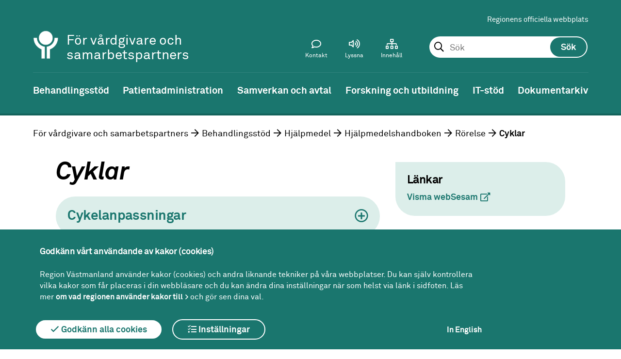

--- FILE ---
content_type: text/html; charset=utf-8
request_url: https://region1.regionvastmanland.se/vardgivare/behandlingsstod/hjalpmedel/hjalpmedelshandboken/rorelse/cyklar/
body_size: 14451
content:
 



<!DOCTYPE html>
<!--[if IE 7 ]><html class="ie ie7 no-js" lang="sv"><![endif]-->
<!--[if IE 8 ]><html class="ie ie8 no-js" lang="sv"><![endif]-->
<!--[if IE 9 ]><html class="ie ie9 no-js" lang="sv"><![endif]-->
<!--[if (gte IE 9)|!(IE)]><!-->
<html lang="sv">
<!--<![endif]-->
<head>
    <title>Cyklar - Region V&#xE4;stmanland</title>
    <meta charset="utf-8">
    <meta name="viewport" content="width=device-width, initial-scale=1">
    <meta http-equiv="X-UA-Compatible" content="IE=Edge">
    <meta property = "og:type" content = "website"><meta property = "og:url" content = "/vardgivare/behandlingsstod/hjalpmedel/hjalpmedelshandboken/rorelse/cyklar/">

    <!--[if lte IE 9]>
        <script src="/static/flexibility.js"></script>
    <![endif]-->



                <!-- Matomo Tag Manager -->
<script>
var _mtm = window._mtm = window._mtm || [];
_mtm.push({'mtm.startTime': (new Date().getTime()), 'event': 'mtm.Start'});
var d=document, g=d.createElement('script'), s=d.getElementsByTagName('script')[0];
g.async=true; g.src='https://regionvastmanland.matomo.cloud/js/container_yo7lL3iy.js'; s.parentNode.insertBefore(g,s);
</script>
<!-- End Matomo Tag Manager -->
<meta name="google-site-verification" content="G71FfyTKnDK0VSY9onaxX5NwO5KuAeUjZXeGJVO5s6E" />
                <script>
        window.rsConf = { general: { usePost: true } };
    </script>

        <script src="//f1-eu.readspeaker.com/script/5417/ReadSpeaker.js?pids=embhl"></script>
    
    <link rel="apple-touch-icon-precomposed" sizes="120x120" href="/Static/Images/Favicons/apple-touch-icon-120x120.png" />
    <link rel="icon" type="image/png" href="/Static/Images/Favicons/favicon-96x96.png" sizes="96x96" />
    <link rel="icon" type="image/png" href="/favicon-32x32.png" sizes="32x32" />
    <link rel="icon" type="image/png" href="/favicon-16x16.png" sizes="16x16" />
    <link href="/static/Fonts/Fontawesomepro/css/fontawesome-all.min.css" rel="stylesheet" />
    <link href="/static/styles.css?v=a1o4Cnu8BQ0mFxwdWtvOdDCC1PmHBTBMbCE1ntUjzcE" rel="stylesheet" />
    
    
</head>
<body>

    <div class="page ">
        <header  class="header-theme-green">








<div class="mobile-header" id="MobileHeader">
        <a href="/vardgivare/" title="V&#xE5;rdgivare och samarbetspartners-logotyp (till startsidan)" class="header__logoX">
            <img class="mobile-header__logo-image-mobile" src="/globalassets/mediaflow/symbol-vit2x2.png" alt="V&#xE5;rdgivare och samarbetspartners-logotyp (till startsidan)" />
        </a>
        <div class="sub-site-name">
            <div class="site-name-inner">F&#xF6;r v&#xE5;rdgivare och samarbetspartners</div>
        </div>

<div class="mobile-header__search js-toolbar-panel" aria-hidden="false" id="mobile-toolbar-panel-search" role="search">
<form action="/vardgivare/soksida/" method="get"><fieldset id="MobileSearchSet" class="header__search__form">
    <input type="text" id="mobilesearchquery" data-site="39" autocomplete="off" class="header__search__form__input" name="query">
</fieldset></form></div>
    <a href="#" id="MobileMenuIcon"></a>
<a href="#" id="MobileSearchIcon"></a>
</div>
<nav id="MobileMenu">

    <div id="MobileToolbarMenu"></div>

    <div class="header__toolbar__panel js-toolbar-panel" id="mobile-toolbar-panel-languagepicker" aria-hidden="false">
        <section class="tanslate">
            <div class="translate__internal-content">
                <h2 class="translate__heading">V&#xE5;rdgivare och samarbetspartners</h2>
                <p class="translate__intro">

                </p>
                <div class="translate__page-links">

                    
                </div>
            </div>
            <div class="translate__google">
                <h2 class="translate__heading">Translate</h2>
                <p class="translate__intro">
                    Use Google to translate the web site. We take no responsibility for the accuracy of the translation.
                </p>
                <div id="mobile-google_translate_element"></div>
            </div>
        </section>
    </div>
</nav>



<div class="header sub-site">
    <a title="Gå till innehåll" id="skipToContent" href="#maincontent">Till innehåll</a>

    <div class="header__toolbar" id="header-toolbar">
        <div class="header__toolbar__area">
            <div class="header__toolbar__links">
                
<ul>
        <li>
            <a href="/">Regionens officiella webbplats</a>
        </li>
</ul>
            </div>

    <div class="header__search js-toolbar-panel" aria-hidden="false" id="toolbar-panel-search" role="search">
<form action="/vardgivare/soksida/" method="get">            <fieldset id="searchSet" class="header__search__form">
                <input type="text" id="searchquery" data-site="39" autocomplete="off" placeholder="Sök" class="header__search__form__input" name="query" 
                        role="combobox"
                        aria-autocomplete="list"
                        aria-expanded="false" 
                        aria-haspopup="false" 
                        aria-owns="searchautocomplete"
                        aria-label="Sök. Sökförslag presenteras nedanför sökfältet vartefter du skriver"
                       />
                <input type="submit" id="searchbutton" class="header__search__form__button" value="Sök" />
                <ol class="header__search__ac-searchresult" id="searchautocomplete" data-autocompletefor="searchquery" aria-hidden="true" data-searchbuttonid="searchbutton"
                    role="listbox" aria-label="Sökordsförslag">
                </ol>
            </fieldset>
</form>    </div>

            
<div class="header__toolbar__menu">
    <ul class="header__toolbar__menu-list">
        
            <li class="header__toolbar__menuitem">
                <a class="header__toolbar__menu-link" href="/vardgivare/kontakt-for-vardgivare/">
                    <i class="header__toolbar__menu-icon--contact header__toolbar__menu-icon "></i>
                    <span>Kontakt</span>
                </a>
            </li>

        <li class="header__toolbar__menuitem">
            <a class="header__toolbar__menu-link js-toolbar-toggle" id="toolbar-item-contentplayer" href="#toolbar-panel-contentplayer" role="button" aria-expanded="false" aria-controls="toolbar-panel-contentplayer">
                <i class="header__toolbar__menu-icon--speaker header__toolbar__menu-icon"></i>
                <span>Lyssna</span>
            </a>
        </li>
        <li class="header__toolbar__menuitem">
            <a class="header__toolbar__menu-link" href="/vardgivare/a-o-lista/">
                <i class="header__toolbar__menu-icon--archive header__toolbar__menu-icon"></i>
                <span>Innehåll</span>
            </a>
        </li>

        <li class="header__toolbar__menuitem header__toolbar__menuitem--hidden">
            <a class="header__toolbar__menu-link js-toolbar-toggle" href="#toolbar-panel-search" id="toolbar-item-search" role="button" aria-expanded="false" aria-controls="toolbar-panel-search" aria-pressed="false">
                <i class="header__toolbar__menu-icon--search header__toolbar__menu-icon"></i>
                <span>Sök</span>
            </a>        </li>
    </ul>
</div>
        </div>
        <div class="logo-area">




<a href="/vardgivare/" title="V&#xE5;rdgivare och samarbetspartners-logotyp (till startsidan)" class="header__logoX">
    <img class="header__logo-imageX" src="/globalassets/mediaflow/symbol-vit2x.png" alt="V&#xE5;rdgivare och samarbetspartners-logotyp (till startsidan)" />
</a>


                <div class="sub-site-name">
                    <div class="site-name-inner">F&#xF6;r v&#xE5;rdgivare och samarbetspartners</div>
                </div>
        </div>
        <div class="header__toolbar__panel js-toolbar-panel" id="toolbar-panel-contentplayer">
            <div id="readspeaker_button1" class="rs_skip rsbtn rs_preserve">
                <a rel="nofollow" class="rsbtn_play" accesskey="L" title="Lyssna p&aring; sidans text med ReadSpeaker" href="//app-eu.readspeaker.com/cgi-bin/rsent?customerid=5417&lang=sv_se&readid=content&url=/vardgivare/behandlingsstod/hjalpmedel/hjalpmedelshandboken/rorelse/cyklar/">
                    <span class="rsbtn_left rsimg rspart"><span class="rsbtn_text"><span>Lyssna</span></span></span>
                    <span class="rsbtn_right rsimg rsplay rspart"></span>
                </a>
            </div>
        </div>

    </div>


</div>

<nav class="navigation"> 

    <ul class="navigation__list dispFlex"><li class="navigation__list__list-item navigation__list__list-item--expanded" id="vardgivare-behandlingsstod"><a class="navigation__list__list-item__link" href="/vardgivare/behandlingsstod/" title="Behandlingsst&#xF6;d"><span>Behandlingsstöd</span></a><ul class="sub-navigation"><li class="navigation__list__list-item" id="vardgivare-behandlingsstod-1177"><a href="/vardgivare/behandlingsstod/1177/" title="1177"><span>1177</span></a></li><li class="navigation__list__list-item" id="vardgivare-behandlingsstod-antibiotika"><a href="/vardgivare/behandlingsstod/antibiotika/" title="Antibiotika Strama"><span>Antibiotika Strama</span></a></li><li class="navigation__list__list-item" id="vardgivare-behandlingsstod-arbeta-med-manskliga-rattigheter"><a href="/vardgivare/behandlingsstod/arbeta-med-manskliga-rattigheter/" title="Arbeta med m&#xE4;nskliga r&#xE4;ttigheter och social h&#xE5;llbarhet"><span>Arbeta med mänskliga rättigheter och social hållbarhet</span></a></li><li class="navigation__list__list-item" id="vardgivare-behandlingsstod-biobanker"><a href="/vardgivare/behandlingsstod/biobanker/" title="Biobanker"><span>Biobanker</span></a></li><li class="navigation__list__list-item" id="vardgivare-behandlingsstod-bupvastmanland"><a href="/vardgivare/behandlingsstod/bupvastmanland/" title="BUP V&#xE4;stmanland"><span>BUP Västmanland</span></a></li><li class="navigation__list__list-item" id="vardgivare-behandlingsstod-fysiologkliniken"><a href="/vardgivare/behandlingsstod/fysiologkliniken/" title="Fysiologkliniken"><span>Fysiologkliniken</span></a></li><li class="navigation__list__list-item" id="vardgivare-behandlingsstod-gashantering"><a href="/vardgivare/behandlingsstod/gashantering/" title="Gashantering"><span>Gashantering</span></a></li><li class="navigation__list__list-item " id="vardgivare-behandlingsstod-hjalpmedel"><a href="/vardgivare/behandlingsstod/hjalpmedel/" title="Hj&#xE4;lpmedel"><span>Hjälpmedel</span></a><ul class="sub-navigation"><li class="navigation__list__list-item " id="vardgivare-behandlingsstod-hjalpmedel-hjalpmedelshandboken"><a href="/vardgivare/behandlingsstod/hjalpmedel/hjalpmedelshandboken/" title="Hj&#xE4;lpmedelshandboken"><span>Hjälpmedelshandboken</span></a><ul class="sub-navigation"><li class="navigation__list__list-item" id="vardgivare-behandlingsstod-hjalpmedel-hjalpmedelshandboken-gemensamma-bestammelser"><a href="/vardgivare/behandlingsstod/hjalpmedel/hjalpmedelshandboken/gemensamma-bestammelser/" title="Gemensamma best&#xE4;mmelser"><span>Gemensamma bestämmelser</span></a></li><li class="navigation__list__list-item" id="vardgivare-behandlingsstod-hjalpmedel-hjalpmedelshandboken-bestammelser-hjalpmedelscentrum"><a href="/vardgivare/behandlingsstod/hjalpmedel/hjalpmedelshandboken/bestammelser-hjalpmedelscentrum/" title="Best&#xE4;mmelser Hj&#xE4;lpmedelscentrum"><span>Bestämmelser Hjälpmedelscentrum</span></a></li><li class="navigation__list__list-item " id="vardgivare-behandlingsstod-hjalpmedel-hjalpmedelshandboken-rorelse"><a href="/vardgivare/behandlingsstod/hjalpmedel/hjalpmedelshandboken/rorelse/" title="R&#xF6;relse"><span>Rörelse</span></a><ul class="sub-navigation"><li class="navigation__list__list-item " id="vardgivare-behandlingsstod-hjalpmedel-hjalpmedelshandboken-rorelse-cyklar"><a href="/vardgivare/behandlingsstod/hjalpmedel/hjalpmedelshandboken/rorelse/cyklar/" title="Cyklar"><span>Cyklar</span></a></li><li class="navigation__list__list-item" id="vardgivare-behandlingsstod-hjalpmedel-hjalpmedelshandboken-rorelse-drivaggregat-och-motorstod"><a href="/vardgivare/behandlingsstod/hjalpmedel/hjalpmedelshandboken/rorelse/drivaggregat-och-motorstod/" title="Drivaggregat och motorst&#xF6;d"><span>Drivaggregat och motorstöd</span></a></li><li class="navigation__list__list-item" id="vardgivare-behandlingsstod-hjalpmedel-hjalpmedelshandboken-rorelse-elrullstolar"><a href="/vardgivare/behandlingsstod/hjalpmedel/hjalpmedelshandboken/rorelse/elrullstolar/" title="Elrullstolar"><span>Elrullstolar</span></a></li><li class="navigation__list__list-item" id="vardgivare-behandlingsstod-hjalpmedel-hjalpmedelshandboken-rorelse-ganghjalpmedel"><a href="/vardgivare/behandlingsstod/hjalpmedel/hjalpmedelshandboken/rorelse/ganghjalpmedel/" title="G&#xE5;nghj&#xE4;lpmedel"><span>Gånghjälpmedel</span></a></li><li class="navigation__list__list-item" id="vardgivare-behandlingsstod-hjalpmedel-hjalpmedelshandboken-rorelse-lyftar-och-forflyttning"><a href="/vardgivare/behandlingsstod/hjalpmedel/hjalpmedelshandboken/rorelse/lyftar-och-forflyttning/" title="Lyftar och f&#xF6;rflyttning"><span>Lyftar och förflyttning</span></a></li><li class="navigation__list__list-item" id="vardgivare-behandlingsstod-hjalpmedel-hjalpmedelshandboken-rorelse-manuella-rullstolar-och-sittvagnar"><a href="/vardgivare/behandlingsstod/hjalpmedel/hjalpmedelshandboken/rorelse/manuella-rullstolar-och-sittvagnar/" title="Manuella rullstolar och sittvagnar"><span>Manuella rullstolar och sittvagnar</span></a></li><li class="navigation__list__list-item" id="vardgivare-behandlingsstod-hjalpmedel-hjalpmedelshandboken-rorelse-portabla-ramper"><a href="/vardgivare/behandlingsstod/hjalpmedel/hjalpmedelshandboken/rorelse/portabla-ramper/" title="Portabla ramper"><span>Portabla ramper</span></a></li><li class="navigation__list__list-item" id="vardgivare-behandlingsstod-hjalpmedel-hjalpmedelshandboken-rorelse-sittdynor-ryggstod-modulara-sittsystem-balten-och-selar"><a href="/vardgivare/behandlingsstod/hjalpmedel/hjalpmedelshandboken/rorelse/sittdynor-ryggstod-modulara-sittsystem-balten-och-selar/" title="Sittdynor, ryggst&#xF6;d, modul&#xE4;ra sittsystem, b&#xE4;lten och selar"><span>Sittdynor, ryggstöd, modulära sittsystem, bälten och selar</span></a></li></ul></li><li class="navigation__list__list-item" id="vardgivare-behandlingsstod-hjalpmedel-hjalpmedelshandboken-traning-vard-och-behandling"><a href="/vardgivare/behandlingsstod/hjalpmedel/hjalpmedelshandboken/traning-vard-och-behandling/" title="Tr&#xE4;ning, v&#xE5;rd och behandling"><span>Träning, vård och behandling</span></a></li><li class="navigation__list__list-item" id="vardgivare-behandlingsstod-hjalpmedel-hjalpmedelshandboken-kognition-och-kommunikation"><a href="/vardgivare/behandlingsstod/hjalpmedel/hjalpmedelshandboken/kognition-och-kommunikation/" title="Kognition och kommunikation"><span>Kognition och kommunikation</span></a></li><li class="navigation__list__list-item" id="vardgivare-behandlingsstod-hjalpmedel-hjalpmedelshandboken-i-hemmet"><a href="/vardgivare/behandlingsstod/hjalpmedel/hjalpmedelshandboken/i-hemmet/" title="I hemmet"><span>I hemmet</span></a></li><li class="navigation__list__list-item" id="vardgivare-behandlingsstod-hjalpmedel-hjalpmedelshandboken-inkontinens"><a href="/vardgivare/behandlingsstod/hjalpmedel/hjalpmedelshandboken/inkontinens/" title="Inkontinens"><span>Inkontinens</span></a></li><li class="navigation__list__list-item" id="vardgivare-behandlingsstod-hjalpmedel-hjalpmedelshandboken-horsel"><a href="/vardgivare/behandlingsstod/hjalpmedel/hjalpmedelshandboken/horsel/" title="H&#xF6;rsel"><span>Hörsel</span></a></li><li class="navigation__list__list-item" id="vardgivare-behandlingsstod-hjalpmedel-hjalpmedelshandboken-syn"><a href="/vardgivare/behandlingsstod/hjalpmedel/hjalpmedelshandboken/syn/" title="Syn"><span>Syn</span></a></li><li class="navigation__list__list-item" id="vardgivare-behandlingsstod-hjalpmedel-hjalpmedelshandboken-ortoser-och-proteser"><a href="/vardgivare/behandlingsstod/hjalpmedel/hjalpmedelshandboken/ortoser-och-proteser/" title="Ortoser och proteser"><span>Ortoser och proteser</span></a></li><li class="navigation__list__list-item" id="vardgivare-behandlingsstod-hjalpmedel-hjalpmedelshandboken-peruker"><a href="/vardgivare/behandlingsstod/hjalpmedel/hjalpmedelshandboken/peruker/" title="Peruker"><span>Peruker</span></a></li></ul></li><li class="navigation__list__list-item" id="vardgivare-behandlingsstod-hjalpmedel-hjalpmedelscentrum"><a href="/vardgivare/behandlingsstod/hjalpmedel/hjalpmedelscentrum/" title="Hj&#xE4;lpmedelscentrum"><span>Hjälpmedelscentrum</span></a></li><li class="navigation__list__list-item" id="vardgivare-behandlingsstod-hjalpmedel-syn"><a href="/vardgivare/behandlingsstod/hjalpmedel/syn/" title="Syn"><span>Syn</span></a></li><li class="navigation__list__list-item" id="vardgivare-behandlingsstod-hjalpmedel-horsel"><a href="/vardgivare/behandlingsstod/hjalpmedel/horsel/" title="H&#xF6;rsel"><span>Hörsel</span></a></li><li class="navigation__list__list-item" id="vardgivare-behandlingsstod-hjalpmedel-ortopedtekniska-hjalpmedel"><a href="/vardgivare/behandlingsstod/hjalpmedel/ortopedtekniska-hjalpmedel/" title="Ortopedtekniska hj&#xE4;lpmedel"><span>Ortopedtekniska hjälpmedel</span></a></li></ul></li><li class="navigation__list__list-item" id="vardgivare-behandlingsstod-kloka-kliniska-val"><a href="/vardgivare/behandlingsstod/kloka-kliniska-val/" title="Kloka kliniska val"><span>Kloka kliniska val</span></a></li><li class="navigation__list__list-item" id="vardgivare-behandlingsstod-kunskapsstod"><a href="/vardgivare/behandlingsstod/kunskapsstod/" title="Kunskapsst&#xF6;d"><span>Kunskapsstöd</span></a></li><li class="navigation__list__list-item" id="vardgivare-behandlingsstod-laboratoriemedicin"><a href="/vardgivare/behandlingsstod/laboratoriemedicin/" title="Laboratoriemedicin"><span>Laboratoriemedicin</span></a></li><li class="navigation__list__list-item" id="vardgivare-behandlingsstod-halsoinriktat-arbete"><a href="/vardgivare/behandlingsstod/halsoinriktat-arbete/" title="Levnadsvanor"><span>Levnadsvanor</span></a></li><li class="navigation__list__list-item" id="vardgivare-behandlingsstod-lakemedel"><a href="/vardgivare/behandlingsstod/lakemedel/" title="L&#xE4;kemedel"><span>Läkemedel</span></a></li><li class="navigation__list__list-item" id="vardgivare-behandlingsstod-medicintekniska-produkter"><a href="/vardgivare/behandlingsstod/medicintekniska-produkter/" title="Medicintekniska produkter"><span>Medicintekniska produkter</span></a></li><li class="navigation__list__list-item" id="vardgivare-behandlingsstod-mobil-intensivvardsgrupp-mig"><a href="/vardgivare/behandlingsstod/mobil-intensivvardsgrupp-mig/" title="Mobil intensivv&#xE5;rdsgrupp (MIG)"><span>Mobil intensivvårdsgrupp (MIG)</span></a></li><li class="navigation__list__list-item" id="vardgivare-behandlingsstod-palliativ-vard"><a href="/vardgivare/behandlingsstod/palliativ-vard/" title="Palliativ v&#xE5;rd"><span>Palliativ vård</span></a></li><li class="navigation__list__list-item" id="vardgivare-behandlingsstod-patientsakerhet"><a href="/vardgivare/behandlingsstod/patientsakerhet/" title="Patients&#xE4;kerhet"><span>Patientsäkerhet</span></a></li><li class="navigation__list__list-item" id="vardgivare-behandlingsstod-riktlinjer-och-anvisningar"><a href="/vardgivare/behandlingsstod/riktlinjer-och-anvisningar/" title="Riktlinjer och anvisningar"><span>Riktlinjer och anvisningar</span></a></li><li class="navigation__list__list-item" id="vardgivare-behandlingsstod-rontgenkliniken"><a href="/vardgivare/behandlingsstod/rontgenkliniken/" title="R&#xF6;ntgenkliniken"><span>Röntgenkliniken</span></a></li><li class="navigation__list__list-item" id="vardgivare-behandlingsstod-screeningprogram-region-vastmanland"><a href="/vardgivare/behandlingsstod/screeningprogram-region-vastmanland/" title="Screeningprogram Region V&#xE4;stmanland"><span>Screeningprogram Region Västmanland</span></a></li><li class="navigation__list__list-item" id="vardgivare-behandlingsstod-sjukhuskyrkan"><a href="/vardgivare/behandlingsstod/sjukhuskyrkan/" title="Sjukhuskyrkan"><span>Sjukhuskyrkan</span></a></li><li class="navigation__list__list-item" id="vardgivare-behandlingsstod-smittskydd"><a href="/vardgivare/behandlingsstod/smittskydd/" title="Smittskydd"><span>Smittskydd</span></a></li><li class="navigation__list__list-item" id="vardgivare-behandlingsstod-smartrehab-vastmanland"><a href="/vardgivare/behandlingsstod/smartrehab-vastmanland/" title="Sm&#xE4;rtrehab V&#xE4;stmanland"><span>Smärtrehab Västmanland</span></a></li><li class="navigation__list__list-item" id="vardgivare-behandlingsstod-tandvard"><a href="/vardgivare/behandlingsstod/tandvard/" title="Tandv&#xE5;rd"><span>Tandvård</span></a></li><li class="navigation__list__list-item" id="vardgivare-behandlingsstod-tolktjanster"><a href="/vardgivare/behandlingsstod/tolktjanster/" title="Tolktj&#xE4;nster"><span>Tolktjänster</span></a></li><li class="navigation__list__list-item" id="vardgivare-behandlingsstod-vardhygien"><a href="/vardgivare/behandlingsstod/vardhygien/" title="V&#xE5;rdhygien"><span>Vårdhygien</span></a></li></ul></li><li class="navigation__list__list-item" id="vardgivare-patientadministration"><a class="navigation__list__list-item__link" href="/vardgivare/patientadministration/" title="Patientadministration"><span>Patientadministration</span></a></li><li class="navigation__list__list-item" id="vardgivare-avtal-och-samverkan"><a class="navigation__list__list-item__link" href="/vardgivare/avtal-och-samverkan/" title="Samverkan och avtal"><span>Samverkan och avtal</span></a></li><li class="navigation__list__list-item" id="vardgivare-forskning-och-utbildning"><a class="navigation__list__list-item__link" href="/vardgivare/forskning-och-utbildning/" title="Forskning och utbildning"><span>Forskning och utbildning</span></a></li><li class="navigation__list__list-item" id="vardgivare-it-stod"><a class="navigation__list__list-item__link" href="/vardgivare/it-stod/" title="IT-st&#xF6;d"><span>IT-stöd</span></a></li><li class="navigation__list__list-item" id="vardgivare-dokumentarkiv"><a class="navigation__list__list-item__link" href="/vardgivare/dokumentarkiv/" title="Dokumentarkiv"><span>Dokumentarkiv</span></a></li></ul>

    <button class="navigation__scroll-button navigation__scroll-button--left js-scrollLeft">Menypil vänster</button>
    <button class="navigation__scroll-button navigation__scroll-button--right js-scrollRight">Menypil höger</button>
   
</nav>
        </header>
        <main id="content">


    <div class="breadcrumb">
            <ol class="breadcrumb__list">

                        <li class="breadcrumb__list-item">

                            <a href="/vardgivare/" rel="nofollow">

                                F&#xF6;r v&#xE5;rdgivare och samarbetspartners

                            </a>

                        </li>
                        <li class="breadcrumb__list-item">

                            <a href="/vardgivare/behandlingsstod/" rel="nofollow">

                                Behandlingsst&#xF6;d

                            </a>

                        </li>
                        <li class="breadcrumb__list-item">

                            <a href="/vardgivare/behandlingsstod/hjalpmedel/" rel="nofollow">

                                Hj&#xE4;lpmedel

                            </a>

                        </li>
                        <li class="breadcrumb__list-item">

                            <a href="/vardgivare/behandlingsstod/hjalpmedel/hjalpmedelshandboken/" rel="nofollow">

                                Hj&#xE4;lpmedelshandboken

                            </a>

                        </li>
                        <li class="breadcrumb__list-item">

                            <a href="/vardgivare/behandlingsstod/hjalpmedel/hjalpmedelshandboken/rorelse/" rel="nofollow">

                                R&#xF6;relse

                            </a>

                        </li>
                        <li class="breadcrumb__list-item breadcrumb__list-item--current">

                            Cyklar

                        </li>

            </ol>

    </div>

    
<article class="handbook-chapter-page article-page" id="maincontent" tabindex="0">
    <section class="article-page__content">
        <div class="article-page__content__main">
            <h1 >Cyklar</h1>
            <div class="article-page__content__main__body">
                

                
<div><div>


<div class="details-block "   id="7210">
    <div class="details-block-wrapper">
        <header class="details-block__header">
            <a class="details-block__heading" tabindex="0" onclick="return false;" href="#">
                <h2>
                    Cykelanpassningar
                </h2>
            </a>
        </header>
        <div class="details-block__content">
            

            

            
<p>ISO-kod 12 18 21&nbsp;</p>
<h2>Kriterier f&ouml;r f&ouml;rskrivning</h2>
<p>St&ouml;dhjul till egen cykel kan f&ouml;rskrivas till barn och ungdomar under 20 &aring;r som inte kan cykla p&aring; tv&aring;hjulig cykel med st&ouml;dhjul som g&aring;r att k&ouml;pa i &ouml;ppna handeln&nbsp;</p>
<h2>F&ouml;rskrivare&nbsp;</h2>
<p>Fysioterapeut/sjukgymnast.</p>
<p>Hj&auml;lpmedelstekniker bed&ouml;mer om det &auml;r m&ouml;jligt att montera st&ouml;dhjul p&aring; egen cykel.&nbsp;</p>
<h2>Kostnadsansvar</h2>
<p>Ansvar&nbsp;2 &ndash;&nbsp;regionen har betalningsansvar i ordin&auml;rt boende och kommunerna i s&auml;rskilt boende</p>
<h2>Patientens eller v&aring;rdnadshavares ansvar&nbsp;</h2>
<p>V&aring;rdnadshavare ansvarar f&ouml;r att barnet eller ungdomen klarar trafikmilj&ouml;n d&auml;r cykeln ska anv&auml;ndas. V&aring;rdnadshavare ansvarar ocks&aring; f&ouml;r att cykeln &auml;r i bra skick vid anv&auml;ndandet och ska vara observant p&aring; att l&aring;ngvarig ensidig belastning av ett st&ouml;dhjul inte f&aring;r f&ouml;rekomma.&nbsp;</p>
<h2>Viktig information</h2>
<p>Hj&auml;lpmedelstekniker ska f&ouml;rst bed&ouml;ma om cykeln &auml;r l&auml;mplig f&ouml;r montage av st&ouml;dhjul.&nbsp;</p>
<p>En cykel med 20 tum hjulstorlek med monterade st&ouml;dhjul finns att prova p&aring; Hj&auml;lpmedelscentrum.&nbsp;</p>
<p>Anvisning f&ouml;r specialanpassning uppr&auml;ttas av f&ouml;rskrivare i samr&aring;d med hj&auml;lpmedelstekniker om st&ouml;dhjul ska monteras p&aring; egen cykel.&nbsp;&nbsp;</p>
<p>N&auml;r st&ouml;dhjul f&ouml;rskrivs f&ouml;rsta g&aring;ngen sker alltid utprovning p&aring; Hj&auml;lpmedelscentrum.</p>
<div class="OutlineElement Ltr SCXW39955505">
<h2>Exempel p&aring; sortiment</h2>
<p>F&ouml;r komplett sortiment, se &nbsp; Visma webSesam.</p>
<p class="Paragraph SCXW56196796"><a href="/vardgivare/behandlingsstod/hjalpmedel/barnhjalpmedel/" target="_blank" rel="noopener">Mer information fr&aring;n Hj&auml;lpmedelscentrum</a></p>
</div>
            
        </div>
        <div class="details-block__footer">
            

        </div>
    </div>
</div>
</div><div>


<div class="details-block "   id="7209">
    <div class="details-block-wrapper">
        <header class="details-block__header">
            <a class="details-block__heading" tabindex="0" onclick="return false;" href="#">
                <h2>
                    Cyklar f&#xF6;r fler personer
                </h2>
            </a>
        </header>
        <div class="details-block__content">
            

            

            
<div class="OutlineElement Ltr SCXW85784842" style="direction: ltr;">
<p class="Paragraph SCXW85784842" style="text-align: left; color: windowtext; text-indent: 0px; padding-right: 0px; padding-left: 0px; font-style: normal; font-weight: normal; margin-right: 0px; margin-left: 0px; vertical-align: baseline; background-color: transparent;">ISO-kod 12 18 15</p>
</div>
<p>Tandemcyklar.</p>
<h2>Kriterier</h2>
<p>Tandemcykel kan f&ouml;rskrivas som f&ouml;rflyttningshj&auml;lpmedel till barn och ungdomar under 20 &aring;r n&auml;r det inte &auml;r m&ouml;jligt&nbsp; att cykla p&aring; trehjulig cykel.&nbsp;</p>
<p>Barnet/ungdomen ska ha f&ouml;rm&aring;ga att:</p>
<ul>
<li>med l&auml;tt st&ouml;d stiga av och p&aring; cykeln,</li>
<li>sj&auml;lv klara att h&aring;lla kvar f&ouml;tterna p&aring; pedalerna och till viss del trampa runt,&nbsp;&nbsp;</li>
<li>sitta kvar p&aring; cykeln under f&auml;rd.&nbsp;</li>
</ul>
<h2>F&ouml;rskrivare&nbsp;</h2>
<p>Fysioterapeut/sjukgymnast i samr&aring;d med hj&auml;lpmedelskonsulent.</p>
<h2>Kostnadsansvar</h2>
<div class="OutlineElement Ltr SCXW18498813">
<p class="Paragraph SCXW18498813">Ansvar 2 &ndash;&nbsp;regionen har betalningsansvar i ordin&auml;rt boende och kommunerna i s&auml;rskilt boende.&nbsp;</p>
</div>
<h2>Patientens eller v&aring;rdnadshavares ansvar&nbsp;</h2>
<p>Parcyklar, rullstolscyklar och trehjuliga tandemcyklar &auml;r egenansvar.&nbsp;&nbsp;</p>
<h2>Avgifter&nbsp;</h2>
<h3>L&aring;neavgift</h3>
<ul>
<li>1 000 kr f&ouml;r tandemcykel 24"</li>
</ul>
<p>Cykeln ska &aring;terl&auml;mnas till Hj&auml;lpmedelscentrum n&auml;r den inte l&auml;ngre anv&auml;nds.</p>
<h3>Egenavgift</h3>
<ul>
<li>5 000 kr f&ouml;r f&ouml;rskriven tandemcykel &ouml;ver 24"</li>
</ul>
<p>Cykeln &ouml;verg&aring;r i patientens &auml;go och patienten ombes&ouml;rjer samt st&aring;r f&ouml;r kostnad f&ouml;r reparation och underh&aring;ll av cykeln.&nbsp;&nbsp;</p>
<h2>Viktig information</h2>
<p>Max en cykel kan f&ouml;rskrivas till barnet/ungdomen. Till grund f&ouml;r f&ouml;rskrivning ligger alltid en sjukgymnast/fysioterapeutisk bed&ouml;mning och tydliga m&aring;l g&auml;llande f&ouml;rflyttning.</p>
<p>Utprovning av tandemcykel g&ouml;rs alltid p&aring; Hj&auml;lpmedelscentrum.&nbsp;&nbsp;</p>
<p>Unders&ouml;k m&ouml;jligheten till f&ouml;rvaring. L&aring;sbart f&ouml;rvaringsutrymme under tak ska finnas.&nbsp;</p>
<h2>Exempel p&aring; sortiment</h2>
<p>F&ouml;r komplett sortiment, se Visma webSesam.</p>
<p class="Paragraph SCXW56196796"><a href="/vardgivare/behandlingsstod/hjalpmedel/barnhjalpmedel/" target="_blank" rel="noopener">Mer information fr&aring;n Hj&auml;lpmedelscentrum</a></p>
            
        </div>
        <div class="details-block__footer">
            

        </div>
    </div>
</div>
</div><div>


<div class="details-block "   id="7207">
    <div class="details-block-wrapper">
        <header class="details-block__header">
            <a class="details-block__heading" tabindex="0" onclick="return false;" href="#">
                <h2>
                    Cyklar, tre-hjuliga med fotpedal
                </h2>
            </a>
        </header>
        <div class="details-block__content">
            

            

            
<p>ISO-kod 12 18 06</p>
<h2>Kriterier f&ouml;r f&ouml;rskrivning</h2>
<p>Trehjulig cykel kan f&ouml;rskrivas som f&ouml;rflyttningshj&auml;lpmedel till barn och ungdomar under 20 &aring;r n&auml;r det inte &auml;r m&ouml;jligt att cykla med tv&aring;hjulig cykel med st&ouml;dhjul.&nbsp;</p>
<p>Barnet/ungdomen ska ha f&ouml;rm&aring;ga att:</p>
<ul>
<li>med l&auml;tt st&ouml;d stiga av och p&aring; cykeln,</li>
<li>trampa runt pedalen,</li>
<li>stanna p&aring; uppmaning,</li>
<li>klara trafikmilj&ouml;n d&auml;r cykeln ska anv&auml;ndas.</li>
</ul>
<h2>F&ouml;rskrivare&nbsp;</h2>
<p>Fysioterapeut/sjukgymnast, vid behov i samr&aring;d med hj&auml;lpmedelskonsulent.</p>
<h2>Kostnadsansvar</h2>
<p>Ansvar 2 &ndash;&nbsp;regionen har betalningsansvar i ordin&auml;rt boende och kommunerna i s&auml;rskilt boende</p>
<h2>Patientens eller v&aring;rdnadshavares ansvar&nbsp;</h2>
<p>V&aring;rdnadshavaren ansvarar f&ouml;r att barnet eller ungdomen klarar trafikmilj&ouml;n d&auml;r cykeln anv&auml;nds. V&aring;rdnadshavaren ansvarar ocks&aring; f&ouml;r service, reparationer, lyse och godk&auml;nt l&aring;s.&nbsp;</p>
<p>F&ouml;r cyklar med l&aring;neavgift rekommenderas en f&ouml;rs&auml;kring eftersom Hj&auml;lpmedelscentrum tar ut en ers&auml;ttning f&ouml;r cykel vid exempelvis st&ouml;ld.&nbsp;</p>
<h2>Avgifter&nbsp;&nbsp;</h2>
<p>Det f&ouml;rekommer tv&aring; olika avgifter f&ouml;r trehjuliga cyklar, l&aring;neavgift eller egenavgift.&nbsp;</p>
<p>L&aring;neavgift: 1 000 kr per cykel som f&ouml;rskrivs. Cykeln ska &aring;terl&auml;mnas till Hj&auml;lpmedelscentrum n&auml;r den inte l&auml;ngre anv&auml;nds eller innan ungdomen fyller 20 &aring;r. &nbsp;</p>
<p>Egenavgift: 5 000 kr f&ouml;r cykel med 24 tum hjulstorlek eller 20 tum hjulstorlek p&aring; cykel med tv&aring; hjul fram. Cykeln &auml;gs d&auml;refter av v&aring;rdnadshavare som svarar f&ouml;r reparationer och annat underh&aring;ll. Cykel med egenavgift l&auml;mnas inte tillbaka till Hj&auml;lpmedelscentrum.&nbsp;</p>
<h2>Viktig information</h2>
<p>Trehjulig cykel med tv&aring; hjul fram &auml;r inte CE-m&auml;rkt enligt regelverket MDR (Medical device regulation 2017/745) utan f&ouml;rskrivs som konsumentprodukt. Det &auml;r viktigt att f&ouml;lja manualen f&ouml;r att eliminera eventuella risker vid anv&auml;ndandet. F&ouml;rskrivaren ansvarar f&ouml;r att informera v&aring;rdnadshavare innan f&ouml;rskrivning, d&aring; man inte kan anm&auml;la en eventuell skada till L&auml;kemedelsverket. &nbsp;</p>
<p>Max en cykel kan f&ouml;rskrivas till barnet/ungdomen. Vid storleksbyte kan ny cykel f&ouml;rskrivas. Till grund f&ouml;r f&ouml;rskrivning ligger alltid en sjukgymnast/fysioterapeutisk bed&ouml;mning och tydliga m&aring;l g&auml;llande f&ouml;rflyttning.</p>
<p>Utprovning g&ouml;rs alltid p&aring; Hj&auml;lpmedelscentrum n&auml;r cykel f&ouml;rskrivs f&ouml;rsta g&aring;ngen.&nbsp;</p>
<p>Unders&ouml;k m&ouml;jligheten till f&ouml;rvaring. L&aring;sbart f&ouml;rvaringsutrymme under tak ska finnas.</p>
<p>Cykel d&auml;r l&aring;neavgift har erlagts ska &aring;terl&auml;mnas innan ungdomen fyller 20 &aring;r.</p>
<div class="OutlineElement Ltr SCXW254525140">
<h2>Exempel p&aring; sortiment</h2>
<p>F&ouml;r komplett sortiment, se Visma webSesam.</p>
<p class="Paragraph SCXW56196796"><a href="/vardgivare/behandlingsstod/hjalpmedel/barnhjalpmedel/" target="_blank" rel="noopener">Mer information fr&aring;n Hj&auml;lpmedelscentrum</a></p>
</div>
            
        </div>
        <div class="details-block__footer">
            

        </div>
    </div>
</div>
</div></div>
            </div>
        </div>
        <aside class="article-page__content__aside">
                <div class="article-page__content__aside__link-box">
                    <h2>L&#xE4;nkar</h2>
                    <div class="article-page__content__aside__link-list">
                        
<ul>
        <li>
            <a href="https://vismawebsesam.regionvastmanland.se/VismaWebSesamClient.Prod/login" target="_blank" title="Inloggning till  Visma webSesam">Visma webSesam</a>
        </li>
</ul>
                    </div>
                </div>
        </aside>
    </section>
    <section class="article-page__footer">

        

<div class="article-page__page__details">
        <div class="handbook-menu__header">
            <h2>Hj&#xE4;lpmedelshandboken</h2>
            <p></p>
        </div>

        <div class="handbook-menu">
            <div class="details-block">
                <div class="details-block-wrapper">
                    <header class="details-block__header">
                        <a class="details-block__heading" tabindex="0" onclick="return false;" href="#" aria-expanded="false">
                            <h3>Gemensamma best&#xE4;mmelser</h3>
                        </a>
                    </header>

                    <div class="details-block__content handbook-menu__content" aria-hidden="true">
                            <div class="handbook-menu__chapter">
                                    <a href="/vardgivare/behandlingsstod/hjalpmedel/hjalpmedelshandboken/gemensamma-bestammelser/styrning-av-hjalpmedelsverksamheten/">Styrning av hj&#xE4;lpmedelsverksamheten</a>
                            </div>
                            <div class="handbook-menu__chapter">
                                    <a href="/vardgivare/behandlingsstod/hjalpmedel/hjalpmedelshandboken/gemensamma-bestammelser/riktlinjer-vid-forskrivning-av-hjalpmedel/">Allm&#xE4;nna regler vid f&#xF6;rskrivning av hj&#xE4;lpmedel</a>
                            </div>
                            <div class="handbook-menu__chapter">
                                    <a href="/vardgivare/behandlingsstod/hjalpmedel/hjalpmedelshandboken/gemensamma-bestammelser/patientens-ansvar/">Patientens ansvar</a>
                            </div>
                            <div class="handbook-menu__chapter">
                                    <a href="/vardgivare/behandlingsstod/hjalpmedel/hjalpmedelshandboken/gemensamma-bestammelser/reseersattning/">Reseers&#xE4;ttning</a>
                            </div>

                    </div>
                </div>
            </div>
        </div>
        <div class="handbook-menu">
            <div class="details-block">
                <div class="details-block-wrapper">
                    <header class="details-block__header">
                        <a class="details-block__heading" tabindex="0" onclick="return false;" href="#" aria-expanded="false">
                            <h3>Best&#xE4;mmelser Hj&#xE4;lpmedelscentrum</h3>
                        </a>
                    </header>

                    <div class="details-block__content handbook-menu__content" aria-hidden="true">
                            <div class="handbook-menu__chapter">
                                    <a href="/vardgivare/behandlingsstod/hjalpmedel/hjalpmedelshandboken/bestammelser-hjalpmedelscentrum/styrning-och-samverkan/">Styrning och samverkan</a>
                            </div>
                            <div class="handbook-menu__chapter">
                                    <a href="/vardgivare/behandlingsstod/hjalpmedel/hjalpmedelshandboken/bestammelser-hjalpmedelscentrum/kostnadsansvar/">Kostnadsansvar</a>
                            </div>
                            <div class="handbook-menu__chapter">
                                    <a href="/vardgivare/behandlingsstod/hjalpmedel/hjalpmedelshandboken/bestammelser-hjalpmedelscentrum/regler-vid-forskrivning-av-hjalpmedel/">Regler vid f&#xF6;rskrivning av hj&#xE4;lpmedel</a>
                            </div>
                            <div class="handbook-menu__chapter">
                                    <a href="/vardgivare/behandlingsstod/hjalpmedel/hjalpmedelshandboken/bestammelser-hjalpmedelscentrum/regler-vid-val-av-produkt/">Regler vid val av produkt</a>
                            </div>
                            <div class="handbook-menu__chapter">
                                    <a href="/vardgivare/behandlingsstod/hjalpmedel/hjalpmedelshandboken/bestammelser-hjalpmedelscentrum/tjanster-som-hjalpmedelscentrum-erbjuder/">Tj&#xE4;nster som Hj&#xE4;lpmedelscentrum erbjuder</a>
                            </div>

                    </div>
                </div>
            </div>
        </div>
        <div class="handbook-menu">
            <div class="details-block">
                <div class="details-block-wrapper">
                    <header class="details-block__header">
                        <a class="details-block__heading" tabindex="0" onclick="return false;" href="#" aria-expanded="true">
                            <h3>R&#xF6;relse</h3>
                        </a>
                    </header>

                    <div class="details-block__content handbook-menu__content" aria-hidden="false">
                            <div class="handbook-menu__chapter">
                                    <a href="/vardgivare/behandlingsstod/hjalpmedel/hjalpmedelshandboken/rorelse/manuella-rullstolar-och-sittvagnar/">Manuella rullstolar och sittvagnar</a>
                            </div>
                            <div class="handbook-menu__chapter">
                                    <a href="/vardgivare/behandlingsstod/hjalpmedel/hjalpmedelshandboken/rorelse/drivaggregat-och-motorstod/">Drivaggregat och motorst&#xF6;d</a>
                            </div>
                            <div class="handbook-menu__chapter">
                                    <a href="/vardgivare/behandlingsstod/hjalpmedel/hjalpmedelshandboken/rorelse/portabla-ramper/">Portabla ramper</a>
                            </div>
                            <div class="handbook-menu__chapter">
                                    <a href="/vardgivare/behandlingsstod/hjalpmedel/hjalpmedelshandboken/rorelse/sittdynor-ryggstod-modulara-sittsystem-balten-och-selar/">Sittdynor, ryggst&#xF6;d, modul&#xE4;ra sittsystem, b&#xE4;lten och selar</a>
                            </div>
                            <div class="handbook-menu__chapter">
                                    <a href="/vardgivare/behandlingsstod/hjalpmedel/hjalpmedelshandboken/rorelse/elrullstolar/">Elrullstolar</a>
                            </div>
                            <div class="handbook-menu__chapter">
                                    <a href="/vardgivare/behandlingsstod/hjalpmedel/hjalpmedelshandboken/rorelse/ganghjalpmedel/">G&#xE5;nghj&#xE4;lpmedel</a>
                            </div>
                            <div class="handbook-menu__chapter">
                                    <a href="/vardgivare/behandlingsstod/hjalpmedel/hjalpmedelshandboken/rorelse/cyklar/">Cyklar</a>
                            </div>
                            <div class="handbook-menu__chapter">
                                    <a href="/vardgivare/behandlingsstod/hjalpmedel/hjalpmedelshandboken/rorelse/lyftar-och-forflyttning/">Lyftar och f&#xF6;rflyttning</a>
                            </div>

                    </div>
                </div>
            </div>
        </div>
        <div class="handbook-menu">
            <div class="details-block">
                <div class="details-block-wrapper">
                    <header class="details-block__header">
                        <a class="details-block__heading" tabindex="0" onclick="return false;" href="#" aria-expanded="false">
                            <h3>Tr&#xE4;ning, v&#xE5;rd och behandling</h3>
                        </a>
                    </header>

                    <div class="details-block__content handbook-menu__content" aria-hidden="true">
                            <div class="handbook-menu__chapter">
                                    <a href="/vardgivare/behandlingsstod/hjalpmedel/hjalpmedelshandboken/traning-vard-och-behandling/kroppsburna-skydd/">Kroppsburna skydd</a>
                            </div>
                            <div class="handbook-menu__chapter">
                                    <a href="/vardgivare/behandlingsstod/hjalpmedel/hjalpmedelshandboken/traning-vard-och-behandling/stimulatorer/">Stimulatorer</a>
                            </div>
                            <div class="handbook-menu__chapter">
                                    <a href="/vardgivare/behandlingsstod/hjalpmedel/hjalpmedelshandboken/traning-vard-och-behandling/stabilisera-kroppen/">Stabilisera kroppen</a>
                            </div>
                            <div class="handbook-menu__chapter">
                                    <a href="/vardgivare/behandlingsstod/hjalpmedel/hjalpmedelshandboken/traning-vard-och-behandling/nutrition/">Nutrition</a>
                            </div>
                            <div class="handbook-menu__chapter">
                                    <a href="/vardgivare/behandlingsstod/hjalpmedel/hjalpmedelshandboken/traning-vard-och-behandling/administrera-medicin/">Administrera medicin</a>
                            </div>
                            <div class="handbook-menu__chapter">
                                    <a href="/vardgivare/behandlingsstod/hjalpmedel/hjalpmedelshandboken/traning-vard-och-behandling/traning-av-kroppsposition/">Tr&#xE4;ning av kroppsposition</a>
                            </div>
                            <div class="handbook-menu__chapter">
                                    <a href="/vardgivare/behandlingsstod/hjalpmedel/hjalpmedelshandboken/traning-vard-och-behandling/rorelse-styrke--och-balans/">R&#xF6;relse-, styrke- och balanstr&#xE4;ning</a>
                            </div>
                            <div class="handbook-menu__chapter">
                                    <a href="/vardgivare/behandlingsstod/hjalpmedel/hjalpmedelshandboken/traning-vard-och-behandling/cirkulationsbehandling/">Cirkulationsbehandling</a>
                            </div>
                            <div class="handbook-menu__chapter">
                                    <a href="/vardgivare/behandlingsstod/hjalpmedel/hjalpmedelshandboken/traning-vard-och-behandling/utrustning-for-fysiska-fysiologiska-och-biokemiska-tester/">Utrustning f&#xF6;r fysiska, fysiologiska och biokemiska tester</a>
                            </div>
                            <div class="handbook-menu__chapter">
                                    <a href="/vardgivare/behandlingsstod/hjalpmedel/hjalpmedelshandboken/traning-vard-och-behandling/andningshjalpmedel/">Andningshj&#xE4;lpmedel</a>
                            </div>
                            <div class="handbook-menu__chapter">
                                    <a href="/vardgivare/behandlingsstod/hjalpmedel/hjalpmedelshandboken/traning-vard-och-behandling/kylbehandling/">Kylbehandling</a>
                            </div>

                    </div>
                </div>
            </div>
        </div>
        <div class="handbook-menu">
            <div class="details-block">
                <div class="details-block-wrapper">
                    <header class="details-block__header">
                        <a class="details-block__heading" tabindex="0" onclick="return false;" href="#" aria-expanded="false">
                            <h3>Kognition och kommunikation</h3>
                        </a>
                    </header>

                    <div class="details-block__content handbook-menu__content" aria-hidden="true">
                            <div class="handbook-menu__chapter">
                                    <a href="/vardgivare/behandlingsstod/hjalpmedel/hjalpmedelshandboken/kognition-och-kommunikation/minne-tid-och-planering/">Minne, tid och planering</a>
                            </div>
                            <div class="handbook-menu__chapter">
                                    <a href="/vardgivare/behandlingsstod/hjalpmedel/hjalpmedelshandboken/kognition-och-kommunikation/samtal-rost-tal-tele-las-och-skriv/">Samtal, r&#xF6;st, tal, tele, l&#xE4;s och skriv</a>
                            </div>
                            <div class="handbook-menu__chapter">
                                    <a href="/vardgivare/behandlingsstod/hjalpmedel/hjalpmedelshandboken/kognition-och-kommunikation/tyngdprodukter/">Tyngdprodukter</a>
                            </div>
                            <div class="handbook-menu__chapter">
                                    <a href="/vardgivare/behandlingsstod/hjalpmedel/hjalpmedelshandboken/kognition-och-kommunikation/hantering-av-foremal/">Hantering av f&#xF6;rem&#xE5;l</a>
                            </div>
                            <div class="handbook-menu__chapter">
                                    <a href="/vardgivare/behandlingsstod/hjalpmedel/hjalpmedelshandboken/kognition-och-kommunikation/larm/">Larm</a>
                            </div>
                            <div class="handbook-menu__chapter">
                                    <a href="/vardgivare/behandlingsstod/hjalpmedel/hjalpmedelshandboken/kognition-och-kommunikation/radgivning-eller-anpassning-av-egenagd-produkt/">R&#xE5;dgivning eller anpassning av egen&#xE4;gd produkt</a>
                            </div>

                    </div>
                </div>
            </div>
        </div>
        <div class="handbook-menu">
            <div class="details-block">
                <div class="details-block-wrapper">
                    <header class="details-block__header">
                        <a class="details-block__heading" tabindex="0" onclick="return false;" href="#" aria-expanded="false">
                            <h3>I hemmet</h3>
                        </a>
                    </header>

                    <div class="details-block__content handbook-menu__content" aria-hidden="true">
                            <div class="handbook-menu__chapter">
                                    <a href="/vardgivare/behandlingsstod/hjalpmedel/hjalpmedelshandboken/i-hemmet/hojdinstallning-av-mobler/">H&#xF6;jdinst&#xE4;llning av m&#xF6;bler</a>
                            </div>
                            <div class="handbook-menu__chapter">
                                    <a href="/vardgivare/behandlingsstod/hjalpmedel/hjalpmedelshandboken/i-hemmet/stolar-och-sittdynor/">Stolar</a>
                            </div>
                            <div class="handbook-menu__chapter">
                                    <a href="/vardgivare/behandlingsstod/hjalpmedel/hjalpmedelshandboken/i-hemmet/sangar-sangutrustning-och-madrasser/">S&#xE4;ngar, s&#xE4;ngutrustning och madrasser</a>
                            </div>
                            <div class="handbook-menu__chapter">
                                    <a href="/vardgivare/behandlingsstod/hjalpmedel/hjalpmedelshandboken/i-hemmet/ata-och-dricka/">&#xC4;ta och dricka</a>
                            </div>
                            <div class="handbook-menu__chapter">
                                    <a href="/vardgivare/behandlingsstod/hjalpmedel/hjalpmedelshandboken/i-hemmet/tvattning-bad-och-dusch/">Tv&#xE4;ttning, bad och dusch</a>
                            </div>
                            <div class="handbook-menu__chapter">
                                    <a href="/vardgivare/behandlingsstod/hjalpmedel/hjalpmedelshandboken/i-hemmet/toalettbesok/">Toalettbes&#xF6;k</a>
                            </div>
                            <div class="handbook-menu__chapter">
                                    <a href="/vardgivare/behandlingsstod/hjalpmedel/hjalpmedelshandboken/i-hemmet/av--och-pakladning/">Av- och p&#xE5;kl&#xE4;dning</a>
                            </div>
                            <div class="handbook-menu__chapter">
                                    <a href="/vardgivare/behandlingsstod/hjalpmedel/hjalpmedelshandboken/i-hemmet/stodracken-och-handtag/">St&#xF6;dr&#xE4;cken och handtag</a>
                            </div>

                    </div>
                </div>
            </div>
        </div>
        <div class="handbook-menu">
            <div class="details-block">
                <div class="details-block-wrapper">
                    <header class="details-block__header">
                        <a class="details-block__heading" tabindex="0" onclick="return false;" href="#" aria-expanded="false">
                            <h3>Inkontinens</h3>
                        </a>
                    </header>

                    <div class="details-block__content handbook-menu__content" aria-hidden="true">
                            <div class="handbook-menu__chapter">
                                    <a href="/vardgivare/behandlingsstod/hjalpmedel/hjalpmedelshandboken/inkontinens/regler-vid-forskrivning-av-inkontinenshjalpmedel/">Regler vid f&#xF6;rskrivning av inkontinenshj&#xE4;lpmedel</a>
                            </div>
                            <div class="handbook-menu__chapter">
                                    <a href="/vardgivare/behandlingsstod/hjalpmedel/hjalpmedelshandboken/inkontinens/forhindra-lackage/">F&#xF6;rhindra l&#xE4;ckage</a>
                            </div>
                            <div class="handbook-menu__chapter">
                                    <a href="/vardgivare/behandlingsstod/hjalpmedel/hjalpmedelshandboken/inkontinens/absorption/">Absorption</a>
                            </div>
                            <div class="handbook-menu__chapter">
                                    <a href="/vardgivare/behandlingsstod/hjalpmedel/hjalpmedelshandboken/inkontinens/uppsamling/">Uppsamling</a>
                            </div>
                            <div class="handbook-menu__chapter">
                                    <a href="/vardgivare/behandlingsstod/hjalpmedel/hjalpmedelshandboken/inkontinens/urinavledare/">Urinavledare</a>
                            </div>
                            <div class="handbook-menu__chapter">
                                    <a href="/vardgivare/behandlingsstod/hjalpmedel/hjalpmedelshandboken/inkontinens/kontinenstraning/">Kontinenstr&#xE4;ning</a>
                            </div>
                            <div class="handbook-menu__chapter">
                                    <a href="/vardgivare/behandlingsstod/hjalpmedel/hjalpmedelshandboken/inkontinens/irrigation/">Irrigation</a>
                            </div>
                            <div class="handbook-menu__chapter">
                                    <a href="/vardgivare/behandlingsstod/hjalpmedel/hjalpmedelshandboken/inkontinens/forskrivning-till-barn/">F&#xF6;rskrivning till barn</a>
                            </div>

                    </div>
                </div>
            </div>
        </div>
        <div class="handbook-menu">
            <div class="details-block">
                <div class="details-block-wrapper">
                    <header class="details-block__header">
                        <a class="details-block__heading" tabindex="0" onclick="return false;" href="#" aria-expanded="false">
                            <h3>H&#xF6;rsel</h3>
                        </a>
                    </header>

                    <div class="details-block__content handbook-menu__content" aria-hidden="true">
                            <div class="handbook-menu__chapter">
                                    <a href="/vardgivare/behandlingsstod/hjalpmedel/hjalpmedelshandboken/horsel/bestammelser-horsel/">Best&#xE4;mmelser H&#xF6;rsel</a>
                            </div>
                            <div class="handbook-menu__chapter">
                                    <a href="/vardgivare/behandlingsstod/hjalpmedel/hjalpmedelshandboken/horsel/kommunikation-och-information/">Kommunikation och information</a>
                            </div>

                    </div>
                </div>
            </div>
        </div>
        <div class="handbook-menu">
            <div class="details-block">
                <div class="details-block-wrapper">
                    <header class="details-block__header">
                        <a class="details-block__heading" tabindex="0" onclick="return false;" href="#" aria-expanded="false">
                            <h3>Syn</h3>
                        </a>
                    </header>

                    <div class="details-block__content handbook-menu__content" aria-hidden="true">
                            <div class="handbook-menu__chapter">
                                    <a href="/vardgivare/behandlingsstod/hjalpmedel/hjalpmedelshandboken/syn/bestammelser-syn/">Best&#xE4;mmelser Syn</a>
                            </div>
                            <div class="handbook-menu__chapter">
                                    <a href="/vardgivare/behandlingsstod/hjalpmedel/hjalpmedelshandboken/syn/personlig-vard/">Hj&#xE4;lpmedel f&#xF6;r egenv&#xE5;rd</a>
                            </div>
                            <div class="handbook-menu__chapter">
                                    <a href="/vardgivare/behandlingsstod/hjalpmedel/hjalpmedelshandboken/syn/forflyttning/">F&#xF6;rflyttning</a>
                            </div>
                            <div class="handbook-menu__chapter">
                                    <a href="/vardgivare/behandlingsstod/hjalpmedel/hjalpmedelshandboken/syn/hjalpmedel-i-hushallet/">Hj&#xE4;lpmedel i hush&#xE5;llet</a>
                            </div>
                            <div class="handbook-menu__chapter">
                                    <a href="/vardgivare/behandlingsstod/hjalpmedel/hjalpmedelshandboken/syn/utrustning-och-anpassning-av-bostader-och-andra-lokaler/">Inredning, tillbeh&#xF6;r och andra hj&#xE4;lpmedel</a>
                            </div>
                            <div class="handbook-menu__chapter">
                                    <a href="/vardgivare/behandlingsstod/hjalpmedel/hjalpmedelshandboken/syn/kommunikation-och-information/">Kommunikation och information</a>
                            </div>

                    </div>
                </div>
            </div>
        </div>
        <div class="handbook-menu">
            <div class="details-block">
                <div class="details-block-wrapper">
                    <header class="details-block__header">
                        <a class="details-block__heading" tabindex="0" onclick="return false;" href="#" aria-expanded="false">
                            <h3>Ortoser och proteser</h3>
                        </a>
                    </header>

                    <div class="details-block__content handbook-menu__content" aria-hidden="true">
                            <div class="handbook-menu__chapter">
                                    <a href="/vardgivare/behandlingsstod/hjalpmedel/hjalpmedelshandboken/ortoser-och-proteser/bestammelser-ortopedtekniska-hjalpmedel/">Ortopedtekniska hj&#xE4;lpmedel</a>
                            </div>

                    </div>
                </div>
            </div>
        </div>
        <div class="handbook-menu">
            <div class="details-block">
                <div class="details-block-wrapper">
                    <header class="details-block__header">
                        <a class="details-block__heading" tabindex="0" onclick="return false;" href="#" aria-expanded="false">
                            <h3>Peruker</h3>
                        </a>
                    </header>

                    <div class="details-block__content handbook-menu__content" aria-hidden="true">
                            <div class="handbook-menu__chapter">
                                    <a href="/vardgivare/behandlingsstod/hjalpmedel/hjalpmedelshandboken/peruker/ortoser-och-proteser/">H&#xE5;rers&#xE4;ttning</a>
                            </div>

                    </div>
                </div>
            </div>
        </div>

</div>

    </section>
</article>

        </main>
        

<footer class="footer">
        <div class="footer__upper">
            <div class="footer-content">
                <div class="footer_heading">V&#xE5;ra webbplatser</div>
                <ul>
                            <li>
                                <a href="/" title="regionvastmanland.se">regionvastmanland.se</a>
                            </li>
                            <li>
                                <a href="/utveckling/" title="Utveckla V&#xE4;stmanland">Utveckla V&#xE4;stmanland</a>
                            </li>
                            <li>
                                <a href="/serviceresor/" title="F&#xE4;rdtj&#xE4;nst">F&#xE4;rdtj&#xE4;nst</a>
                            </li>
                            <li>
                                <a href="/folktandvarden-vastmanland/" title="Folktandv&#xE5;rden V&#xE4;stmanland">Folktandv&#xE5;rden V&#xE4;stmanland</a>
                            </li>
                </ul>
            </div>
        </div>
    <div class="footer__inner">
        <div class="footer-content">
            




<div class="footer-item ">
        <h2 class="footer__heading">Adress</h2>

        <div class="footer-block__body">
            
<div class="street-address">Region Västmanland</div>
<div class="street-address">Regionhuset</div>
<div><span class="postal-code">721 89</span>&nbsp;<span class="locality">Västerås</span></div>
        </div>
</div>
            




<div class="footer-item ">
        <h2 class="footer__heading">Kontakt</h2>

        <div class="footer-block__body">
            
<div class="tel">Kontakt&shy;center:&nbsp;</div>
<div class="tel"><a class="tel" href="tel:+4621173000">021-17 30 00</a></div>
<div class="tel"><a href="mailto:region@regionvastmanland.se">region@regionvastmanland.se</a></div>
        </div>
        <ul class="footer-block__link-list">
                <li class="footer-block__link-item">
                    <a href="/link/7b297aeb335141c6a9cb7a5afd6de53b.aspx">
                        <span class ="last-word">Kontakt</span>
                    </a>
                </li>
        </ul>
</div>
            




<div class="footer-item ">
        <h2 class="footer__heading">V&#xE5;ra andra webbplatser</h2>

        <ul class="footer-block__link-list">
                <li class="footer-block__link-item">
                    <a href="/link/ab0133f6511c4a57887fb3f202961a0e.aspx">
                        Regionens officiella<span class ="last-word"> webbplats</span>
                    </a>
                </li>
                <li class="footer-block__link-item">
                    <a href="/link/6751cb3d0a474d369d49bd3bd3935a44.aspx">
                        Region Västmanlands<span class ="last-word"> intranät</span>
                    </a>
                </li>
        </ul>
</div>
            




<div class="footer-item ">
        <h2 class="footer__heading">F&#xF6;lj oss</h2>

        <ul class="footer-block__link-list">
                <li class="footer-block__link-item">
                    <a href="https://www.facebook.com/regionvastmanland/">
                        <i class="fab fa-facebook"></i> Facebook
                    </a>
                </li>
                <li class="footer-block__link-item">
                    <a href="https://www.linkedin.com/company/landstinget-vastmanland">
                        <i class="fab fa-linkedin"></i> LinkedIn
                    </a>
                </li>
                <li class="footer-block__link-item">
                    <a href="https://twitter.com/RegionVstm">
                        <i class="fab fa-twitter"></i> Twitter
                    </a>
                </li>
                <li class="footer-block__link-item">
                    <a href="https://www.youtube.com/user/LandstingVastmanland">
                        <i class="fab fa-youtube"></i> Youtube
                    </a>
                </li>
        </ul>
</div>
        </div>
    </div>
    <div class="footer__lower">
        <div class="footer__lower__link">
            <a href="/vardgivare/om-webbplatsen/">Om webbplatsen</a>
        </div>
        <div class="footer__lower__link">
            <a href="/vardgivare/om-kakor/">Om kakor</a>
        </div>
        
<ul>
        <li>
            <a href="/intranat/stod-och-service/kommunikationsstod/jobba-i-episerver/">F&#xF6;r redakt&#xF6;ren</a>
        </li>
</ul>


    </div>
</footer>       
        


<div id="CookieconsentWrapper" class="cookieconsent_wrapper cookieconsent--hidden" data-controller="CookieConsent">

        <input type="hidden" value="Accept our use of cookies" id="CookieConsentHeaderEnglish" />
        <input type="hidden" value='<p>Region V&auml;stmanland uses cookies and other similar technologies on our websites. You can control which cookies may be placed in your browser and you can change your settings at any time via the link in the footer. Read more <a href="/link/f0e81badcd1c4f579e0ddd69e966d547.aspx">about what we uses cookies for</a> and then make your choices.</p>' id="CookieConsentDescriptionEnglish" />
        <input type="hidden" value="<i class='far fa-check'></i> Allow all cookies" id="CookieConsentAllEnglish" />
        <input type="hidden" value="<i class='far fa-tasks'></i> Settings" id="CookieConsentSettingsEnglish" />
        <input type="hidden" value="På Svenska" id="CookieConsentChangeLanguageEnglish" />
        <input type="hidden" value="På Svenska" id="CookieConsentChangeLanguageSettingsEnglish" />
        <input type="hidden" value="Cookie settings" id="CookieConsentSettingsHeaderEnglish" />
        <input type="hidden" value='<p><span class="Y2IQFc" lang="en">Choose which categories of cookies should be activated.</span></p>' id="CookieConsentSettingsDescriptionEnglish" />
        <input type="hidden" value="Cookies for basic functionality" id="Cookie1HeaderEnglish" />
        <input type="hidden" value="This category consists of cookies that are necessary for the website to function properly.
" id="Cookie1DescriptionEnglish" />
        <input type="hidden" value="Cookies for collecting statistics" id="Cookie2HeaderEnglish" />
        <input type="hidden" value="This category consists of cookies that provide us with statistics and anonymized data that show how our websites are used and enable us to correct errors and improve the websites." id="Cookie2DescriptionEnglish" />
        <input type="hidden" value="Cookies for video and social media" id="Cookie4HeaderEnglish" />
        <input type="hidden" value="This category consists of cookies from third-party services that, among other things, enable video playback and linking to our pages and feeds in social media.
" id="Cookie4DescriptionEnglish" />
        <input type="hidden" value="<i class='far fa-check'></i> Save" id="CookieConsentSaveSettingsEnglish" />
        <input type="hidden" value="<i class='far fa-times'></i> Back" id="CookieConsentCancelEnglish" />

    <div class="cookieconsent">
        <div class="cookieconsent__inner">
            <div class="cookieconsent__inner-content">
                <div id="CookieMainView">
                    <div id="CookieGeneral" class="cookieconsent__inner-content-scroll">
                        <h2 id="CookieConsentHeader">Godk&#xE4;nn v&#xE5;rt anv&#xE4;ndande av kakor (cookies)</h2>
                        <span id="CookieConsentDescription">
<p>Region V&auml;stmanland anv&auml;nder kakor (cookies) och andra liknande tekniker p&aring; v&aring;ra webbplatser. Du kan sj&auml;lv kontrollera vilka kakor som f&aring;r placeras i din webbl&auml;sare och du kan &auml;ndra dina inst&auml;llningar n&auml;r som helst via l&auml;nk i sidfoten. L&auml;s mer&nbsp;<a href="/om-kakor/">om vad regionen anv&auml;nder kakor till</a> och g&ouml;r sen dina val.</p></span>
                    </div>


                    <button id="CookieConsentAll" tabindex="1" class="cookieconsent__inner-button"><i class="far fa-check"></i> Godkänn alla cookies</button>
                    <button id="CookieConsentSettings" tabindex="1" class="cookieconsent__inner-button consent-show-settings"><i class="far fa-tasks"></i> Inställningar</button>
                        <a id="CookieConsentChangeLanguageSettings" href="#" class="cookieconsent-change-lang">In English</a>
                </div>
                <div id="CookieSettingsView" class="cookieconsent--hidden">
                    <h2 id="CookieConsentSettingsHeader">Inst&#xE4;llningar f&#xF6;r kakor</h2>

                    <span id="CookieConsentSettingsDescription">
<p>H&auml;r kan du v&auml;lja vilka kategorier av kakor (cookies) som ska vara aktiverade.</p></span>

                    <div id="CookieSettingsViewInner" class="cookieconsent__inner-content-scroll">



                                    <input type="checkbox" id="Cookie1" name="cookieconsentlevel" disabled value="1">
                                    <label id="Cookie1Header" for="Cookie1">Kakor f&#xF6;r grundl&#xE4;ggande funktion</label>
                                    <p id="Cookie1Description">Denna kategori best&#xE5;r av kakor som beh&#xF6;vs f&#xF6;r att webbplatsen ska fungera korrekt.</p>
                                
                                    <input type="checkbox" id="Cookie2" name="cookieconsentlevel"  value="2">
                                    <label id="Cookie2Header" for="Cookie2">Kakor f&#xF6;r statistik och utv&#xE4;rdering</label>
                                    <p id="Cookie2Description">Denna kategori best&#xE5;r av kakor som ger oss statistik och anonymiserad data som visar hur v&#xE5;ra webbplatser anv&#xE4;nds och g&#xF6;r det m&#xF6;jligt f&#xF6;r oss att r&#xE4;tta till fel och f&#xF6;rb&#xE4;ttra webbplatserna.</p>
                                
                                    <input type="checkbox" id="Cookie4" name="cookieconsentlevel"  value="4">
                                    <label id="Cookie4Header" for="Cookie4">Kakor f&#xF6;r video och sociala medier</label>
                                    <p id="Cookie4Description">Denna kategori best&#xE5;r av kakor fr&#xE5;n tredjepartstj&#xE4;nster som bland annat m&#xF6;jligg&#xF6;r uppspelning av video och l&#xE4;nkning till v&#xE5;ra sidor och fl&#xF6;den i sociala medier.</p>
                                                    </div>
                    <button id="CookieConsentSaveSettings" class="cookieconsent__inner-button"><i class="far fa-check"></i> Spara dina val</button>
                    <button id="CookieConsentCancel" class="cookieconsent__inner-button"><i class="far fa-times"></i> Avbryt</button>
                        <a id="CookieConsentChangeLanguage" href="#" class="cookieconsent-change-lang">In English</a>
                </div>
            </div>
        </div>
    </div>
    
</div>

    </div>

    <script src="/static/app.js?v=CCX8Vh2VHjME7inyO56SARxcx6cdtz3EvhUBDluqwvM"></script>
    
    
    
    
    <script src="/Resources/Scripts/find.js"></script>
<script defer="defer" src="/Util/Find/epi-util/find.js"></script>
<script>
document.addEventListener('DOMContentLoaded',function(){if(typeof FindApi === 'function'){var api = new FindApi();api.setApplicationUrl('/');api.setServiceApiBaseUrl('/find_v2/');api.processEventFromCurrentUri();api.bindWindowEvents();api.bindAClickEvent();api.sendBufferedEvents();}})
</script>


    <script>
        if (typeof FindApi === 'function') { var api = new FindApi(); api.setApplicationUrl('/'); api.setServiceApiBaseUrl('/find_v2/'); api.processEventFromCurrentUri(); api.bindWindowEvents(); api.bindAClickEvent(); api.sendBufferedEvents(); }
    </script>


</body>

</html>
